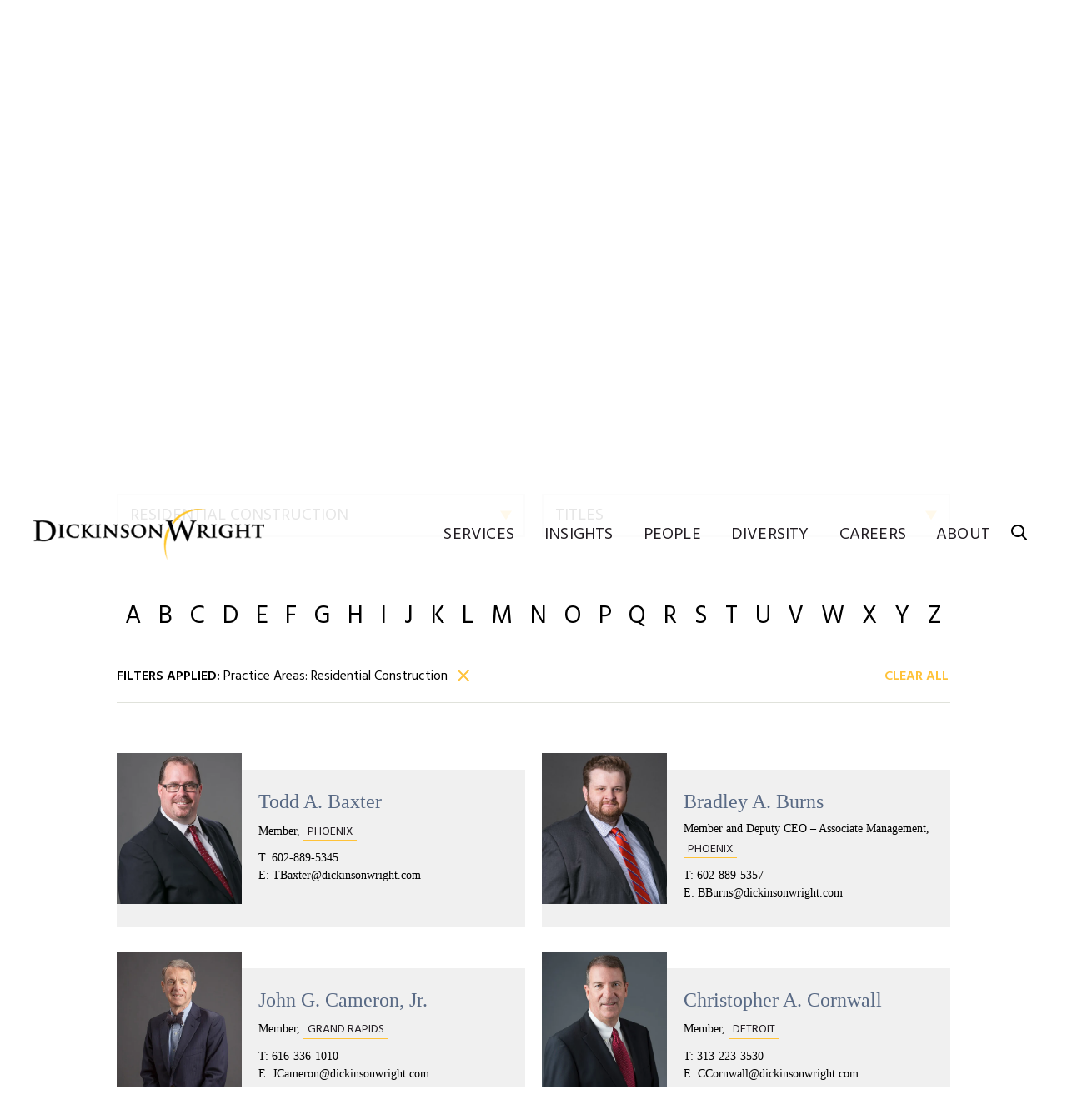

--- FILE ---
content_type: text/html; charset=utf-8
request_url: https://www.dickinson-wright.com/our-people?services=0c5a1dba-1646-4c98-b3d9-94832eed114c&page=1
body_size: 20494
content:


<!DOCTYPE html>
<html lang="en">



<head>
    <meta name="viewport" content="width=device-width, initial-scale=1">
    <title>Our People  | Dickinson Wright Attorneys</title>
                <meta name="title" content="Our People  | Dickinson Wright Attorneys" />
        <meta name="description" content="With over 450 attorneys covering more than 40 practice areas, Dickinson Wright can assist with any legal matter or dispute." />
        <meta name="keywords" content="" />
        <link rel="canonical" href="https://www.dickinson-wright.com/our-people" />
        <meta name="robots" content="NOINDEX, FOLLOW" />
        <meta property="og:url" content="https://www.dickinson-wright.com/our-people" />
        <meta property="og:type" content="website" />
        <meta property="og:title" content="Our People  | Dickinson Wright Attorneys" />
        <meta property="og:description" content="With over 450 attorneys covering more than 40 practice areas, Dickinson Wright can assist with any legal matter or dispute." />
        <meta name="twitter:card" content="summary">
        <meta name="twitter:site" content="@dickinsonwright">
        <meta name="twitter:title" content="Our People  | Dickinson Wright Attorneys">
        <meta name="twitter:description" content="With over 450 attorneys covering more than 40 practice areas, Dickinson Wright can assist with any legal matter or dispute.">

    <link href="https://fonts.googleapis.com/css?family=Hind:400,600,700" rel="stylesheet">
    <link rel="stylesheet" type="text/css" href="https://cloud.typography.com/7924396/7716992/css/fonts.css" />
    <link href="/assets/public/styles/main.v-96cqbnlcurmgmawuqtuira.css" media="screen" type="text/css" rel="stylesheet" />
    <link href="/assets/public/styles/print.v-4b2gbhqhol8ittklrvbuiw.css" media="print" type="text/css" rel="stylesheet" />
    
    <script src="https://app.clientpay.com/scripts/embed.js"></script>
    
        <!-- Google Tag Manager -->
    <script>
        (function(w,d,s,l,i){w[l]=w[l]||[];w[l].push(
            { 'gtm.start': new Date().getTime(), event: 'gtm.js' });
            var f = d.getElementsByTagName(s)[0],
                j = d.createElement(s), dl = l != 'dataLayer' ? '&l=' + l : '';
                j.async = true; j.src =
            'https://www.googletagmanager.com/gtm.js?id='+i+dl;f.parentNode.insertBefore(j,f);
            })(window, document, 'script', 'dataLayer', 'GTM-5GQGGPJ');
    </script>
    <!-- End Google Tag Manager -->

</head>

<body class="">
    <script>window.dw = {}</script>
    <!--stopindex-->
        <nav id="breadcrumbs" class="breadcrumbs ">
        <ul class="breadcrumbs__links wrapper">
                    <li class="breadcrumbs__links-item">
                            <a class="breadcrumbs__title" href="/">Home</a>
                    </li>
                    <li class="breadcrumbs__links-item">
                            <span class="breadcrumbs__title" href="/our-people">People</span>
                    </li>
        </ul>
    </nav>
    <div role="presentation" class="breadcrumbs__frame"></div>

    <header id="site-header" class="site-header " v-bind:class="{'show-menu': isMenuExpanded, 'show-search': isSearchExpanded}">
    <div class="wrapper site-header__body">

        <div class="site-header__brand">
<a href="/" title="Dickinson Wright PLLC | Attorneys &amp; Legal Expertise" >                <img class="site-header__logo" alt="Dickinson Wright" src="/assets/public/images/logo.png">
</a>        </div>

        <div class="site-header__options">
            <nav class="site-nav">
                <ul class="site-nav__list">
                        <li class="site-nav__item">
                            <a href="/services" class="site-nav__link" >Services</a>
                        </li>
                        <li class="site-nav__item">
                            <a href="/insight" class="site-nav__link" >Insights</a>
                        </li>
                        <li class="site-nav__item">
                            <a href="/our-people" class="site-nav__link" >People</a>
                        </li>
                        <li class="site-nav__item">
                            <a href="/diversity" class="site-nav__link" >Diversity</a>
                        </li>
                        <li class="site-nav__item">
                            <a href="/careers" class="site-nav__link" >Careers</a>
                        </li>
                        <li class="site-nav__item">
                            <a href="/about" class="site-nav__link" >About</a>
                        </li>
                </ul>
            </nav>

            <button class="hamburger" v-on:click="toggleMenu">
                <span class="hamburger__buns"></span>
            </button>

            <button v-on:click="toggleSearch" class="site-header__search-trigger icon-search"></button>

            <div class="site-header__search">
                <fieldset class="searchbox ">
                    <input aria-label="Search" placeholder="Search" class="searchbox__input" v-model="siteSearchKeyword" v-on:keyup.enter="performSiteSearch()" ref="siteSearchInput">
                    <button class="searchbox__button icon-search" v-on:click="performSiteSearch()"></button>
                </fieldset>
            </div>
        </div>
    </div>
</header>
<div class="site-header__frame "></div>

    <!--startindex-->

    
    <header class="page-title page-title--professional-landing">
        <div class="wrapper">
            <h1 class="page-title__label">People</h1>
        </div>

            <div class="page-title__img" role="presentation" style="background-image: url('/-/media/images/home-page/our-people-image1440x530-822.jpg?rev=1ac94872d8a444239aa4765399a7ad79')"></div>

    </header>


<div id="people-search-app" class="people-search">
    <div class="autocomplete searchbox-hero wrapper" v-bind:class="{'autocomplete-active': hasResults}">
    <div class="autocomplete-wrapper">
        <fieldset class="searchbox">
            <input type="text"
                   aria-label="Search People"
                   ref="searchinput"
                   placeholder="Search People"
                   v-on:keyup="autocompleteKeyup"
                   v-on:focusin="handleFocusIn"
                   v-on:focusout="handleFocusOut"
                   v-model="searchQuery"
                   v-on:keyup.enter="onQuerySubmit()"
                   class="autocomplete-input searchbox__input" />
            <div class="autocomplete-results" v-bind:class="">
                <div class="autocomplete-results__item" v-for="result in autocompleteResults">
                    <a v-bind:href="result.Url" v-text="result.Title"></a>
                </div>
            </div>
            <button class="searchbox__button icon-search" v-on:click="onQuerySubmit()"></button>
        </fieldset>
    </div>
</div>


    <div class="search-helpers__controls">
    <div class="advanced-search">

        <div class="wrapper wrapper--content">

            <div class="advanced-search__filters advanced-search__filters--expanded">

                <div v-for="filter in filters" class="select-dropdown">
                    <select v-model="filter.selectedOption" v-on:change="onFilterClick(filter)" v-bind:id="generateID(filter)" class="select-dropdown__select">
                        <option disabled="disabled" v-html="filter.label"></option>
                        <option v-for="option in filter.options" v-bind:value="option.value" v-html="option.dropDownLabel"></option>
                    </select>

                    <span v-bind:for="generateID(filter)" role="button" class="select-dropdown__toggle" v-html="selectedOptionLabel(filter) || filter.label"></span>
                </div>
            </div>

        </div>
    </div>

    <ol class="alpha-filters wrapper wrapper--content">
            <li class="alpha-filters__letter">
                <button class="alpha-filters__filter" v-on:click="onLetterClick('A')" v-bind:class="{'alpha-filters__filter--disabled': isDisabledLetter('A')}">A</button>
            </li>
            <li class="alpha-filters__letter">
                <button class="alpha-filters__filter" v-on:click="onLetterClick('B')" v-bind:class="{'alpha-filters__filter--disabled': isDisabledLetter('B')}">B</button>
            </li>
            <li class="alpha-filters__letter">
                <button class="alpha-filters__filter" v-on:click="onLetterClick('C')" v-bind:class="{'alpha-filters__filter--disabled': isDisabledLetter('C')}">C</button>
            </li>
            <li class="alpha-filters__letter">
                <button class="alpha-filters__filter" v-on:click="onLetterClick('D')" v-bind:class="{'alpha-filters__filter--disabled': isDisabledLetter('D')}">D</button>
            </li>
            <li class="alpha-filters__letter">
                <button class="alpha-filters__filter" v-on:click="onLetterClick('E')" v-bind:class="{'alpha-filters__filter--disabled': isDisabledLetter('E')}">E</button>
            </li>
            <li class="alpha-filters__letter">
                <button class="alpha-filters__filter" v-on:click="onLetterClick('F')" v-bind:class="{'alpha-filters__filter--disabled': isDisabledLetter('F')}">F</button>
            </li>
            <li class="alpha-filters__letter">
                <button class="alpha-filters__filter" v-on:click="onLetterClick('G')" v-bind:class="{'alpha-filters__filter--disabled': isDisabledLetter('G')}">G</button>
            </li>
            <li class="alpha-filters__letter">
                <button class="alpha-filters__filter" v-on:click="onLetterClick('H')" v-bind:class="{'alpha-filters__filter--disabled': isDisabledLetter('H')}">H</button>
            </li>
            <li class="alpha-filters__letter">
                <button class="alpha-filters__filter" v-on:click="onLetterClick('I')" v-bind:class="{'alpha-filters__filter--disabled': isDisabledLetter('I')}">I</button>
            </li>
            <li class="alpha-filters__letter">
                <button class="alpha-filters__filter" v-on:click="onLetterClick('J')" v-bind:class="{'alpha-filters__filter--disabled': isDisabledLetter('J')}">J</button>
            </li>
            <li class="alpha-filters__letter">
                <button class="alpha-filters__filter" v-on:click="onLetterClick('K')" v-bind:class="{'alpha-filters__filter--disabled': isDisabledLetter('K')}">K</button>
            </li>
            <li class="alpha-filters__letter">
                <button class="alpha-filters__filter" v-on:click="onLetterClick('L')" v-bind:class="{'alpha-filters__filter--disabled': isDisabledLetter('L')}">L</button>
            </li>
            <li class="alpha-filters__letter">
                <button class="alpha-filters__filter" v-on:click="onLetterClick('M')" v-bind:class="{'alpha-filters__filter--disabled': isDisabledLetter('M')}">M</button>
            </li>
            <li class="alpha-filters__letter">
                <button class="alpha-filters__filter" v-on:click="onLetterClick('N')" v-bind:class="{'alpha-filters__filter--disabled': isDisabledLetter('N')}">N</button>
            </li>
            <li class="alpha-filters__letter">
                <button class="alpha-filters__filter" v-on:click="onLetterClick('O')" v-bind:class="{'alpha-filters__filter--disabled': isDisabledLetter('O')}">O</button>
            </li>
            <li class="alpha-filters__letter">
                <button class="alpha-filters__filter" v-on:click="onLetterClick('P')" v-bind:class="{'alpha-filters__filter--disabled': isDisabledLetter('P')}">P</button>
            </li>
            <li class="alpha-filters__letter">
                <button class="alpha-filters__filter" v-on:click="onLetterClick('Q')" v-bind:class="{'alpha-filters__filter--disabled': isDisabledLetter('Q')}">Q</button>
            </li>
            <li class="alpha-filters__letter">
                <button class="alpha-filters__filter" v-on:click="onLetterClick('R')" v-bind:class="{'alpha-filters__filter--disabled': isDisabledLetter('R')}">R</button>
            </li>
            <li class="alpha-filters__letter">
                <button class="alpha-filters__filter" v-on:click="onLetterClick('S')" v-bind:class="{'alpha-filters__filter--disabled': isDisabledLetter('S')}">S</button>
            </li>
            <li class="alpha-filters__letter">
                <button class="alpha-filters__filter" v-on:click="onLetterClick('T')" v-bind:class="{'alpha-filters__filter--disabled': isDisabledLetter('T')}">T</button>
            </li>
            <li class="alpha-filters__letter">
                <button class="alpha-filters__filter" v-on:click="onLetterClick('U')" v-bind:class="{'alpha-filters__filter--disabled': isDisabledLetter('U')}">U</button>
            </li>
            <li class="alpha-filters__letter">
                <button class="alpha-filters__filter" v-on:click="onLetterClick('V')" v-bind:class="{'alpha-filters__filter--disabled': isDisabledLetter('V')}">V</button>
            </li>
            <li class="alpha-filters__letter">
                <button class="alpha-filters__filter" v-on:click="onLetterClick('W')" v-bind:class="{'alpha-filters__filter--disabled': isDisabledLetter('W')}">W</button>
            </li>
            <li class="alpha-filters__letter">
                <button class="alpha-filters__filter" v-on:click="onLetterClick('X')" v-bind:class="{'alpha-filters__filter--disabled': isDisabledLetter('X')}">X</button>
            </li>
            <li class="alpha-filters__letter">
                <button class="alpha-filters__filter" v-on:click="onLetterClick('Y')" v-bind:class="{'alpha-filters__filter--disabled': isDisabledLetter('Y')}">Y</button>
            </li>
            <li class="alpha-filters__letter">
                <button class="alpha-filters__filter" v-on:click="onLetterClick('Z')" v-bind:class="{'alpha-filters__filter--disabled': isDisabledLetter('Z')}">Z</button>
            </li>
    </ol>

    <div class="search-criteria" v-bind:class="{'search-criteria--expanded': hasAnyFilters}">

        <div class="wrapper wrapper--content">

            <div v-if="activeSearchQuery" class="search-criteria__term">
                <span class="search-criteria__term-label">Search Term Entered</span>
                <span class="search-criteria__term-applied"><span v-html="activeSearchQuery"></span><button v-on:click="onQueryClear()" class="search-criteria__remove-filter"></button></span>
            </div>
            <div v-if="activeNameQuery" class="search-criteria__term">
                <span class="search-criteria__term-label">Search Term Entered</span>
                <span class="search-criteria__term-applied"><span v-html="activeNameQuery"></span><button v-on:click="onQueryClear()" class="search-criteria__remove-filter"></button></span>
            </div>

            <div v-if="hasActiveFilters || hasSelectedLetter" class="search-criteria__filters">
                <span class="search-criteria__filters-label">Filters Applied</span>

                <span v-if="hasSelectedLetter" class="search-criteria__filters-applied">
                    Last Name:
                    <span v-html="selectedLetter"></span>
                    <button v-on:click="onLetterClear()" class="search-criteria__remove-filter"></button>
                </span>

                <span v-for="filter in activeFilters" class="search-criteria__filters-applied">
                    <span v-html="filter.label"></span>:
                    <span v-html="selectedOptionLabel(filter)"></span>
                    <button v-on:click="onClearFilterClick(filter)" class="search-criteria__remove-filter"></button>
                </span>


            </div>

            <button v-on:click="clearAllFilters" class="search-criteria__clear">Clear All</button>
        </div>

    </div>
</div>

<div class="search-results" v-bind:class="{'search-results--expanded': hasAnyFilters}" key="results">
    <div class="wrapper wrapper--content">
        <div class="search-results__people-grid" v-if="hasResultsItems">
            <person-card emailclicked="person.email" v-for="person in resultsItems" :person="person"></person-card>
        </div>

        <button v-if="hasResultsItems && hasMorePages" v-on:click="onLoadMore()" class="search-results__load-more button button__primary">
            <span class="button__label">Load More</span>
        </button>

        <div class="copy-block__content rte" v-if="!hasResultsItems && hasSearched">
            No Results Found
        </div>

    </div>

</div>

<script type="text/template" id="person-card-template">
    <div class="person-card">
        <figure v-if="person.imgUrl" class="person-card__figure ">
            <a v-bind:href="person.url">
                <img v-bind:alt="person.name" v-bind:src="person.imgUrl" class="person-card__img " v-on:click="this.$parent.updateScrollUrl">
            </a>
        </figure>

        <div class="person-card__body">

            <a v-bind:href="person.url" class="person-card__name" v-html="person.name" v-on:click="this.$parent.updateScrollUrl"></a>

            <div class="person-card__details">
                <span class="person-card__level" v-html="person.position" v-bind:class="{'person-card__level--hasoffice': person.office.length}"></span>

                <a v-for="office in person.office" v-bind:href="office.officeUrl" class="person-card__office button button__primary button__primary--thin">
                    <span class="button__label" v-html="office.officeName"></span>
                </a>

            </div>

            <div class="person-card__contact">

                <div class="person-card__contact-item" v-if="person.phone">
                    T:<a class="person-card__phone" v-bind:href="'tel:'+person.phone" v-html="person.phone" v-if="person.phone"></a>
                </div>

                <div class="person-card__contact-item" v-if="person.email">
                    E:<a class="person-card__email" v-bind:href="'mailto:'+person.email" v-html="person.email" v-if="person.email"></a>
                </div>

            </div>
        </div>
    </div>

</script>


</div>

<script>
    dw.pageData = {"activeNameQuery":null,"activeSearchQuery":null,"filters":[{"label":"Bar Admissions","mappingname":"bar-admissions","options":[{"dropDownLabel":"Alberta","label":"Alberta","value":"8f942181-52bd-44db-b2b3-97314107a525"},{"dropDownLabel":"Arizona","label":"Arizona","value":"c817ec20-ab63-4176-b597-34950cf95cbf"},{"dropDownLabel":"Arkansas","label":"Arkansas","value":"7a1f7299-63f2-4477-adbd-f8fb4508c356"},{"dropDownLabel":"Brazil","label":"Brazil","value":"88198893-1c20-4193-a2c8-c1aa51b55967"},{"dropDownLabel":"British Columbia","label":"British Columbia","value":"66fa7271-d333-4473-b9af-708b681acc2f"},{"dropDownLabel":"California","label":"California","value":"a3b71895-0922-4032-b4c7-af4f315a3251"},{"dropDownLabel":"CIPO","label":"CIPO","value":"a3ad148a-3d3e-46dc-b9af-2f204d79a628"},{"dropDownLabel":"Colorado","label":"Colorado","value":"cd9acfa3-95ce-45f4-ba59-442a60d20b6b"},{"dropDownLabel":"Connecticut","label":"Connecticut","value":"1041fc6d-0f46-4dc5-9cde-8cc418a8cb21"},{"dropDownLabel":"Delaware","label":"Delaware","value":"1df053e3-f49e-4207-b059-3cc76750d465"},{"dropDownLabel":"District of Columbia","label":"District of Columbia","value":"666e67f7-a787-4e19-8fb9-8e33f0cbee56"},{"dropDownLabel":"Dubai","label":"Dubai","value":"a916919d-20b8-411d-b0b8-c5ff08ffbb3c"},{"dropDownLabel":"Federal Trial Bar","label":"Federal Trial Bar","value":"a08ea88b-7437-4b28-a086-191ebaff066a"},{"dropDownLabel":"Florida","label":"Florida","value":"04acedfd-ac41-4c22-b372-61f6eec45133"},{"dropDownLabel":"Georgia","label":"Georgia","value":"84b4fb22-586d-4b8d-b913-b12a6c0e21d3"},{"dropDownLabel":"Hualapai Tribal Court","label":"Hualapai Tribal Court","value":"f08c089f-a747-4678-80c7-9d3f78d0a0b6"},{"dropDownLabel":"Illinois","label":"Illinois","value":"fbde362f-79b4-42cc-8780-17a35dcdb9f8"},{"dropDownLabel":"India","label":"India","value":"beb8329a-45cd-4863-b813-f0473ed67926"},{"dropDownLabel":"Indiana","label":"Indiana","value":"b2c379e6-e60e-4171-ae90-7ab25db42ecb"},{"dropDownLabel":"Iowa","label":"Iowa","value":"2aca4ac2-dee5-47f0-be23-18c385052311"},{"dropDownLabel":"Japan","label":"Japan","value":"1e152654-0cdc-4659-a795-235ba81d7554"},{"dropDownLabel":"Kentucky","label":"Kentucky","value":"1de050d5-5b90-4d1c-a1df-b16b2f8e807a"},{"dropDownLabel":"Louisiana","label":"Louisiana","value":"17030088-fd52-4d7c-9b36-5402c229a45b"},{"dropDownLabel":"Maine","label":"Maine","value":"f7480107-8e6c-4dea-b934-fe2c2481324a"},{"dropDownLabel":"Manitoba","label":"Manitoba","value":"b189c917-9e0b-41ae-b653-7bf2dab12188"},{"dropDownLabel":"Maryland","label":"Maryland","value":"7f36a597-2c51-43c6-bfb4-769dc3049996"},{"dropDownLabel":"Massachusetts","label":"Massachusetts","value":"ccc1118b-fb53-4397-8ddb-dc550ccce288"},{"dropDownLabel":"Michigan","label":"Michigan","value":"f7c46208-fd88-4419-96e8-3170b3bf4499"},{"dropDownLabel":"Minnesota","label":"Minnesota","value":"ad068062-0f9e-4439-9ed6-7275a468c605"},{"dropDownLabel":"Mississippi","label":"Mississippi","value":"32310d37-b1bc-490d-a124-5eafdcb1c17a"},{"dropDownLabel":"Missouri","label":"Missouri","value":"01fbef88-c1db-4a7a-89e0-760c962822d4"},{"dropDownLabel":"Montana","label":"Montana","value":"987827d8-9e07-4459-b994-058dde10ebab"},{"dropDownLabel":"Navajo Nation","label":"Navajo Nation","value":"cfc98498-96f9-4b18-ad43-b73cae7f8f7b"},{"dropDownLabel":"Nebraska","label":"Nebraska","value":"533ce1fe-ca09-4dd0-8210-6af0f93f9599"},{"dropDownLabel":"Nevada","label":"Nevada","value":"895bba1c-4d37-430d-8867-a3667421f66a"},{"dropDownLabel":"New Jersey","label":"New Jersey","value":"a992e863-1e40-45cb-b286-977662bf4eb9"},{"dropDownLabel":"New Mexico","label":"New Mexico","value":"7182b8b8-13f1-4ba6-a235-7a5f8c7a0e24"},{"dropDownLabel":"New York","label":"New York","value":"3c303ce3-3711-4145-a413-e47e47bf0513"},{"dropDownLabel":"North Carolina","label":"North Carolina","value":"91569498-c112-407a-8ad9-1306e4c4a7de"},{"dropDownLabel":"North Dakota","label":"North Dakota","value":"993357ea-d76b-4940-8c7d-eb3266c4ee88"},{"dropDownLabel":"Northern District of Georgia","label":"Northern District of Georgia","value":"5bc37f3a-215c-4aef-958b-8713f6c4ba88"},{"dropDownLabel":"Ohio","label":"Ohio","value":"3545525e-6e88-49de-a426-2d429d48e12c"},{"dropDownLabel":"Oklahoma","label":"Oklahoma","value":"ba13afb1-d1ec-49ef-bfa9-0ad32064a306"},{"dropDownLabel":"Ontario","label":"Ontario","value":"af061d7a-71c1-4622-a914-7f205c36a1a5"},{"dropDownLabel":"Oregon","label":"Oregon","value":"3f05beb6-e38b-4f24-935a-87978d6f2a92"},{"dropDownLabel":"Pakistan","label":"Pakistan","value":"a841b8ef-d8f7-422a-ac24-2b141ce3e651"},{"dropDownLabel":"Pennsylvania","label":"Pennsylvania","value":"3ac136ee-491e-4804-90dc-bf33d23e725c"},{"dropDownLabel":"Puerto Rico","label":"Puerto Rico","value":"78841e42-d515-4a9f-a260-1a0d0762c651"},{"dropDownLabel":"Quebec","label":"Quebec","value":"80668726-0ead-43cf-b746-a7c45ac4428a"},{"dropDownLabel":"South Carolina","label":"South Carolina","value":"5ebeb7f5-ac98-43f7-8614-93be2ba95a32"},{"dropDownLabel":"Tennessee","label":"Tennessee","value":"d1912c6e-ba39-4cb7-8df4-0f1ad037881e"},{"dropDownLabel":"Texas","label":"Texas","value":"3f71dbbb-e5bd-47d4-92fc-fa6175bfd449"},{"dropDownLabel":"USPTO","label":"USPTO","value":"9f835fc6-12cf-4db5-9199-87582614d38f"},{"dropDownLabel":"United States Court of International Trade","label":"United States Court of International Trade","value":"899ff3da-dee6-4e28-a7e6-9a163fee3636"},{"dropDownLabel":"Utah","label":"Utah","value":"9a8bd0c4-e933-4991-accd-246c8bc049ff"},{"dropDownLabel":"Victoria, Australia","label":"Victoria, Australia","value":"3ad09f19-699e-4427-8119-7f1bff6e015f"},{"dropDownLabel":"Virginia","label":"Virginia","value":"0b1846bb-7c14-43cf-bf35-0e919c0d43ac"},{"dropDownLabel":"Washington","label":"Washington","value":"b51758c6-a623-4ef1-a96d-df831305de8f"},{"dropDownLabel":"West Virginia","label":"West Virginia","value":"45f01ee3-3961-4539-a8e4-dee96da0effc"},{"dropDownLabel":"Wisconsin","label":"Wisconsin","value":"3c4f1c96-4f25-4fa3-9e2b-eecd168bb874"}],"selectedOption":null},{"label":"Offices","mappingname":"locations","options":[{"dropDownLabel":"Ann Arbor","label":"Ann Arbor","value":"ced6e535-9ae1-44a2-a548-880af394312b"},{"dropDownLabel":"Austin","label":"Austin","value":"1914248e-6728-4c3f-9e9c-ba5ae5525bec"},{"dropDownLabel":"Chicago","label":"Chicago","value":"536bf24b-9eca-4779-bff7-52870f231a6e"},{"dropDownLabel":"Columbus","label":"Columbus","value":"b8a0e697-1750-4cc5-8590-fa1284d2e463"},{"dropDownLabel":"Denver","label":"Denver","value":"24cda62f-583a-4657-a8e5-1e87dc17a7f5"},{"dropDownLabel":"Detroit","label":"Detroit","value":"24b7da2f-5ff6-4d25-b298-8b270738b944"},{"dropDownLabel":"El Paso","label":"El Paso","value":"8af9e7b0-dd55-43ff-9074-dcca6336aad0"},{"dropDownLabel":"Ft. Lauderdale","label":"Ft. Lauderdale","value":"3f2f5b4f-7a3c-4173-a5aa-1f47e7e103ce"},{"dropDownLabel":"Grand Rapids","label":"Grand Rapids","value":"95ee94bf-e366-479c-ab65-8bb13b129328"},{"dropDownLabel":"Lansing","label":"Lansing","value":"5c87bcea-5dab-42ae-adf1-940c12db896f"},{"dropDownLabel":"Las Vegas","label":"Las Vegas","value":"bf35de83-a96e-4560-a800-1a58034dda3a"},{"dropDownLabel":"Lexington","label":"Lexington","value":"66010e05-e08e-4dfd-aa73-cbb4c95fe1d2"},{"dropDownLabel":"Nashville","label":"Nashville","value":"c329041b-55b7-4a1a-ab7a-967c497eb91a"},{"dropDownLabel":"Phoenix","label":"Phoenix","value":"d7b42f19-287a-4ea9-8744-b9bbac32c27c"},{"dropDownLabel":"Reno","label":"Reno","value":"75be1e34-27a3-4bb4-bc4c-b557d98db2a1"},{"dropDownLabel":"Saginaw","label":"Saginaw","value":"14d9668e-718a-4733-8bb2-0120482f753c"},{"dropDownLabel":"San Diego","label":"San Diego","value":"6a594263-8345-4981-808a-484849346263"},{"dropDownLabel":"Seattle","label":"Seattle","value":"e1178bfa-85a9-416a-b971-884d79cbe9ca"},{"dropDownLabel":"Silicon Valley","label":"Silicon Valley","value":"de796882-9992-47f1-8dc7-97587519184e"},{"dropDownLabel":"Toronto","label":"Toronto","value":"e42b2827-a1e6-45d0-9e24-982702c4e233"},{"dropDownLabel":"Troy","label":"Troy","value":"d880dfbb-da40-4ce4-87cb-8921cd4f3d5d"},{"dropDownLabel":"Washington, D.C.","label":"Washington, D.C.","value":"21fef755-d001-480d-995b-995a54d9894e"},{"dropDownLabel":"Windsor","label":"Windsor","value":"e39615ca-9913-490d-9bfa-3d67c021a104"}],"selectedOption":null},{"label":"Practice Areas","mappingname":"services","options":[{"dropDownLabel":"Administrative & Regulatory","label":"Administrative & Regulatory","value":"e42ba385-23a2-44d4-a515-7c2d22213705"},{"dropDownLabel":"Antitrust & Trade Regulation","label":"Antitrust & Trade Regulation","value":"8bffd23e-97b1-4a92-b7e6-2a1ae46d1867"},{"dropDownLabel":"Appeals & Advocacy","label":"Appeals & Advocacy","value":"d5a568d8-1f0f-4cc7-94ed-2cb5e73551c2"},{"dropDownLabel":"Arbitrators, Mediators & Facilitators","label":"Arbitrators, Mediators & Facilitators","value":"1783f00f-a34b-49b2-8646-63b8f38d1681"},{"dropDownLabel":"Artificial Intelligence","label":"Artificial Intelligence","value":"b73a4889-90b0-4fb2-97b4-f6906544fd28"},{"dropDownLabel":"Automotive and Mobility","label":"Automotive and Mobility","value":"abc45e8a-74e1-459f-8ba8-029355bc93ad"},{"dropDownLabel":"&nbsp;&nbsp;&nbsp;&nbsp;-&nbsp;Automotive Corporate Transactions","label":"Automotive Corporate Transactions","value":"27d245cc-3afe-411d-86be-e51189bedfcb"},{"dropDownLabel":"&nbsp;&nbsp;&nbsp;&nbsp;-&nbsp;Automotive Litigation","label":"Automotive Litigation","value":"6fe39d5e-b550-4ccf-b11f-099c00d10540"},{"dropDownLabel":"&nbsp;&nbsp;&nbsp;&nbsp;-&nbsp;Automotive Workouts","label":"Automotive Workouts","value":"edfa9c42-96e6-4d24-9fc2-8f915ee49124"},{"dropDownLabel":"&nbsp;&nbsp;&nbsp;&nbsp;-&nbsp;Autonomous and Connected Vehicles","label":"Autonomous and Connected Vehicles","value":"6080b141-cab2-49fb-a9ca-2db6eb186751"},{"dropDownLabel":"&nbsp;&nbsp;&nbsp;&nbsp;-&nbsp;Electric Vehicles ","label":"Electric Vehicles ","value":"a5469b16-730b-4e51-9c59-4ca756b5217e"},{"dropDownLabel":"&nbsp;&nbsp;&nbsp;&nbsp;-&nbsp;Troubled Suppliers","label":"Troubled Suppliers","value":"e49564cd-830c-487c-beab-8f9cb9d525c2"},{"dropDownLabel":"&nbsp;&nbsp;&nbsp;&nbsp;-&nbsp;USMCA","label":"USMCA","value":"fbbfc090-2354-4b5a-94de-a8144e473b40"},{"dropDownLabel":"Automotive Litigation","label":"Automotive Litigation","value":"6fe39d5e-b550-4ccf-b11f-099c00d10540"},{"dropDownLabel":"Aviation Law","label":"Aviation Law","value":"c8045f6d-b5ed-4332-aea2-2a2f73c5c18c"},{"dropDownLabel":"Banking & Finance","label":"Banking & Finance","value":"7f18477d-a5af-4262-b122-2cd2a29ea22b"},{"dropDownLabel":"&nbsp;&nbsp;&nbsp;&nbsp;-&nbsp;Asset-Based Lending","label":"Asset-Based Lending","value":"4b3c36e7-577b-469c-b9ae-88e64213f089"},{"dropDownLabel":"&nbsp;&nbsp;&nbsp;&nbsp;-&nbsp;Community Development & Tax Credit Finance","label":"Community Development & Tax Credit Finance","value":"06ce400f-ec47-4edc-b9a6-cc5a92befd2a"},{"dropDownLabel":"&nbsp;&nbsp;&nbsp;&nbsp;-&nbsp;Real Estate Finance","label":"Real Estate Finance","value":"4aad8213-a0c1-4cdd-932f-2815374bf5d2"},{"dropDownLabel":"&nbsp;&nbsp;&nbsp;&nbsp;-&nbsp;Regulation of Financial Institutions","label":"Regulation of Financial Institutions","value":"1427125d-593f-427f-b3dc-8cf1e91a799e"},{"dropDownLabel":"&nbsp;&nbsp;&nbsp;&nbsp;-&nbsp;Syndicated Lending","label":"Syndicated Lending","value":"89e85f23-99ff-4a33-ac28-a5679523b1e3"},{"dropDownLabel":"Bankruptcy, Restructuring & Insolvency","label":"Bankruptcy, Restructuring & Insolvency","value":"c6aab16e-0073-498f-b2a9-2fb2aae6d828"},{"dropDownLabel":"&nbsp;&nbsp;&nbsp;&nbsp;-&nbsp;Automotive Workouts","label":"Automotive Workouts","value":"edfa9c42-96e6-4d24-9fc2-8f915ee49124"},{"dropDownLabel":"&nbsp;&nbsp;&nbsp;&nbsp;-&nbsp;Bankruptcy Court Approved Sales","label":"Bankruptcy Court Approved Sales","value":"13286368-1caa-41db-83c0-7a6727f74800"},{"dropDownLabel":"&nbsp;&nbsp;&nbsp;&nbsp;-&nbsp;Creditor Rights & Bankruptcy Litigation","label":"Creditor Rights & Bankruptcy Litigation","value":"c01fd164-f038-450b-a5a6-a992f20e9833"},{"dropDownLabel":"&nbsp;&nbsp;&nbsp;&nbsp;-&nbsp;Distressed Assets & Business Disposition","label":"Distressed Assets & Business Disposition","value":"0800749d-b45b-4c2e-b122-8fad5275cd42"},{"dropDownLabel":"&nbsp;&nbsp;&nbsp;&nbsp;-&nbsp;Loan Sales","label":"Loan Sales","value":"351dcc18-851f-4a59-8917-897bed4ef905"},{"dropDownLabel":"&nbsp;&nbsp;&nbsp;&nbsp;-&nbsp;Loan Workouts & Restructuring","label":"Loan Workouts & Restructuring","value":"87ab4607-25c7-4b8b-9040-89efa761fa29"},{"dropDownLabel":"&nbsp;&nbsp;&nbsp;&nbsp;-&nbsp;Personal Property Foreclosure","label":"Personal Property Foreclosure","value":"9713440e-a6b0-4298-82c0-915833083591"},{"dropDownLabel":"&nbsp;&nbsp;&nbsp;&nbsp;-&nbsp;Restructuring, Workouts & Foreclosures","label":"Restructuring, Workouts & Foreclosures","value":"4cd5cb6f-eb6a-4922-a83a-0943dcf5cd1f"},{"dropDownLabel":"Business Breakups & Owner Disputes","label":"Business Breakups & Owner Disputes","value":"4eb96b89-2d27-4a67-a2d4-a275af6b477d"},{"dropDownLabel":"Business Succession","label":"Business Succession","value":"a87b2530-d0cc-420e-b5b8-d3f14d25da0b"},{"dropDownLabel":"Litigation in Canada","label":"Litigation in Canada","value":"6468395d-170d-4644-b90d-20cec40d6973"},{"dropDownLabel":"Cannabis","label":"Cannabis","value":"53c9e1fb-aec1-47dc-8cd0-d56b3cf0b379"},{"dropDownLabel":"Class Action","label":"Class Action","value":"f5d3ba03-9a7c-43c2-921d-a4017eeb68e9"},{"dropDownLabel":"Commercial & Business Litigation","label":"Commercial & Business Litigation","value":"abd8dcc9-1833-4a45-bf79-a1d548443d44"},{"dropDownLabel":"Constitutional Law","label":"Constitutional Law","value":"38c303e5-2c10-4881-ae73-e94fc955fc79"},{"dropDownLabel":"Construction Law","label":"Construction Law","value":"9c7531e1-73ba-4cdc-bc9a-5b6a4fd7f1fe"},{"dropDownLabel":"&nbsp;&nbsp;&nbsp;&nbsp;-&nbsp;Commercial Construction","label":"Commercial Construction","value":"8fd866bc-eedd-4d96-b87d-6c7165e61f98"},{"dropDownLabel":"&nbsp;&nbsp;&nbsp;&nbsp;-&nbsp;Construction Alternative Dispute Resolution","label":"Construction Alternative Dispute Resolution","value":"33e08a89-de74-4047-80fc-171cb8f90486"},{"dropDownLabel":"&nbsp;&nbsp;&nbsp;&nbsp;-&nbsp;Construction Contract Drafting and Negotiation","label":"Construction Contract Drafting and Negotiation","value":"5dc01a83-7589-4e7b-a878-db2dfc028f43"},{"dropDownLabel":"&nbsp;&nbsp;&nbsp;&nbsp;-&nbsp;Construction Insurance & Bonding","label":"Construction Insurance & Bonding","value":"3c7c3a74-7255-4c1c-bcd7-1316a83170ef"},{"dropDownLabel":"&nbsp;&nbsp;&nbsp;&nbsp;-&nbsp;Construction Lending","label":"Construction Lending","value":"f641b099-5db6-42b1-8336-148b8e520a09"},{"dropDownLabel":"&nbsp;&nbsp;&nbsp;&nbsp;-&nbsp;Construction Litigation","label":"Construction Litigation","value":"91eb6237-b2f6-490b-9196-9b6f5a7229ad"},{"dropDownLabel":"&nbsp;&nbsp;&nbsp;&nbsp;-&nbsp;Disadvantaged Business Enterprises","label":"Disadvantaged Business Enterprises","value":"05dd0b5a-3afb-4398-b25e-3a869f72410f"},{"dropDownLabel":"&nbsp;&nbsp;&nbsp;&nbsp;-&nbsp;Mechanic's Liens","label":"Mechanic's Liens","value":"668c9e7b-0af4-4676-af4b-d5fdc1fb73eb"},{"dropDownLabel":"&nbsp;&nbsp;&nbsp;&nbsp;-&nbsp;Public Construction and Procurement","label":"Public Construction and Procurement","value":"d6ebf260-7e13-4130-8729-3adb7644c013"},{"dropDownLabel":"&nbsp;&nbsp;&nbsp;&nbsp;-&nbsp;Residential Construction","label":"Residential Construction","value":"0c5a1dba-1646-4c98-b3d9-94832eed114c"},{"dropDownLabel":"Corporate","label":"Corporate","value":"7df28762-01db-463b-80ab-440bb5ba2ef9"},{"dropDownLabel":"&nbsp;&nbsp;&nbsp;&nbsp;-&nbsp;Corporate Governance","label":"Corporate Governance","value":"c4f56d44-253b-45fb-bdfb-47f8e275ace1"},{"dropDownLabel":"&nbsp;&nbsp;&nbsp;&nbsp;-&nbsp;Emerging Businesses","label":"Emerging Businesses","value":"8c431619-05e3-414f-ad00-4d8208874218"},{"dropDownLabel":"&nbsp;&nbsp;&nbsp;&nbsp;-&nbsp;Minority & Women's Business Enterprises","label":"Minority & Women's Business Enterprises","value":"c8e4cab0-b574-4baa-a51b-72152ac3c54f"},{"dropDownLabel":"Corporate Finance","label":"Corporate Finance","value":"697703a7-7768-47ac-a60e-46034ddc7916"},{"dropDownLabel":"COVID-19 Developments","label":"COVID-19 Developments","value":"38ec5322-f7eb-469f-8c32-aa9b4a517f8b"},{"dropDownLabel":"Data Privacy & Cybersecurity","label":"Data Privacy & Cybersecurity","value":"0774af8e-3cc1-4cc4-a913-1e4f88af053c"},{"dropDownLabel":"Education Law","label":"Education Law","value":"3604c7a6-8024-4b65-b08d-7ce5fc89da3d"},{"dropDownLabel":"&nbsp;&nbsp;&nbsp;&nbsp;-&nbsp;Higher Education","label":"Higher Education","value":"f02f64ae-228b-4b4a-8ec7-26ca0f6c3734"},{"dropDownLabel":"Emerging Businesses","label":"Emerging Businesses","value":"8c431619-05e3-414f-ad00-4d8208874218"},{"dropDownLabel":"Employee Benefits & Executive Compensation","label":"Employee Benefits & Executive Compensation","value":"2b31b57c-bbed-42b9-be9a-5112d297bf10"},{"dropDownLabel":"&nbsp;&nbsp;&nbsp;&nbsp;-&nbsp;Employee Stock Ownership Plans","label":"Employee Stock Ownership Plans","value":"91a31497-94a3-40b3-8b7d-1f9986651aa6"},{"dropDownLabel":"Energy & Sustainability","label":"Energy & Sustainability","value":"4a49406f-a34d-4ee1-86ae-5464268f4155"},{"dropDownLabel":"&nbsp;&nbsp;&nbsp;&nbsp;-&nbsp;Mining, Oil, and Gas","label":"Mining, Oil, and Gas","value":"c240c1ec-86e0-4f12-a776-bbbe60c2962f"},{"dropDownLabel":"&nbsp;&nbsp;&nbsp;&nbsp;-&nbsp;Wetlands and Water Law","label":"Wetlands and Water Law","value":"3f1aac34-23fa-4335-a069-85826a23ac3a"},{"dropDownLabel":"Entertainment, Sports and Media Litigation","label":"Entertainment, Sports and Media Litigation","value":"611594c4-8a2a-44cb-9287-a7b4281061ca"},{"dropDownLabel":"&nbsp;&nbsp;&nbsp;&nbsp;-&nbsp;Anti-Counterfeiting","label":"Anti-Counterfeiting","value":"698b113a-2d83-4c22-ac89-5761702ecb6b"},{"dropDownLabel":"Environmental","label":"Environmental","value":"c8d5afe6-388a-41d8-aef1-58947767cb27"},{"dropDownLabel":"&nbsp;&nbsp;&nbsp;&nbsp;-&nbsp;Environmental Litigation","label":"Environmental Litigation","value":"73e82a7a-7b05-4c99-9400-383ec00895e4"},{"dropDownLabel":"&nbsp;&nbsp;&nbsp;&nbsp;-&nbsp;Environmental Transactions","label":"Environmental Transactions","value":"5a28355f-9414-4943-9422-08d20cc29582"},{"dropDownLabel":"&nbsp;&nbsp;&nbsp;&nbsp;-&nbsp;Mining, Oil, and Gas","label":"Mining, Oil, and Gas","value":"c240c1ec-86e0-4f12-a776-bbbe60c2962f"},{"dropDownLabel":"&nbsp;&nbsp;&nbsp;&nbsp;-&nbsp;Environmental Regulatory Compliance","label":"Environmental Regulatory Compliance","value":"95bf2052-2454-47c5-8585-96a4e4a605ac"},{"dropDownLabel":"&nbsp;&nbsp;&nbsp;&nbsp;-&nbsp;Site Remediation","label":"Site Remediation","value":"8e2c00b8-9c61-4251-991a-d2ae27f58433"},{"dropDownLabel":"&nbsp;&nbsp;&nbsp;&nbsp;-&nbsp;Wetlands and Water Law","label":"Wetlands and Water Law","value":"3f1aac34-23fa-4335-a069-85826a23ac3a"},{"dropDownLabel":"Environmental Litigation","label":"Environmental Litigation","value":"73e82a7a-7b05-4c99-9400-383ec00895e4"},{"dropDownLabel":"Estate Planning & Administration","label":"Estate Planning & Administration","value":"8f412bc4-e5c0-4c99-ac6b-5cb60a2cd0c1"},{"dropDownLabel":"Family Law","label":"Family Law","value":"78e58e5d-a7d5-4276-bf60-5ce807e81ea9"},{"dropDownLabel":"Food & Agribusiness","label":"Food & Agribusiness","value":"6896e968-6838-4443-be28-2dd13a4d8451"},{"dropDownLabel":"Franchise & Distribution","label":"Franchise & Distribution","value":"aff8c696-f2d3-4e96-9a35-f6cf8d83370d"},{"dropDownLabel":"&nbsp;&nbsp;&nbsp;&nbsp;-&nbsp;Cross-Border Franchising","label":"Cross-Border Franchising","value":"3ac2ddd4-813f-4ca4-abef-ae08083f68f6"},{"dropDownLabel":"&nbsp;&nbsp;&nbsp;&nbsp;-&nbsp;Franchise Dispute Resolution","label":"Franchise Dispute Resolution","value":"d47a6dfa-dde9-4f13-b8e5-a0b071ec1a94"},{"dropDownLabel":"&nbsp;&nbsp;&nbsp;&nbsp;-&nbsp;Growing a Franchise System","label":"Growing a Franchise System","value":"1e6ab93b-359e-42f5-8a4d-6fa63f4dd1b8"},{"dropDownLabel":"&nbsp;&nbsp;&nbsp;&nbsp;-&nbsp;Starting a Franchise System","label":"Starting a Franchise System","value":"14ba5b5a-8eb6-40c6-94d3-9e518061756e"},{"dropDownLabel":"Gaming","label":"Gaming","value":"dec1f724-b705-43c0-aa87-5db83481a985"},{"dropDownLabel":"&nbsp;&nbsp;&nbsp;&nbsp;-&nbsp;Esports","label":"Esports","value":"72d2f692-b098-433b-99df-d19d792b19cd"},{"dropDownLabel":"&nbsp;&nbsp;&nbsp;&nbsp;-&nbsp;Native American Gaming Law","label":"Native American Gaming Law","value":"091bfa58-439b-4772-808a-406fcaca1a33"},{"dropDownLabel":"Government Affairs","label":"Government Affairs","value":"13a037b5-7976-461c-97d7-42a602613c24"},{"dropDownLabel":"Government Contracts","label":"Government Contracts","value":"150f7b6f-2d04-408a-8493-697103711ade"},{"dropDownLabel":"Government Investigations & Securities Enforcement","label":"Government Investigations & Securities Enforcement","value":"51ebcf32-913c-4707-9019-71391de62d89"},{"dropDownLabel":"&nbsp;&nbsp;&nbsp;&nbsp;-&nbsp;Expert Witness","label":"Expert Witness","value":"6f8b4fca-0949-4d71-a3a2-55226427ec84"},{"dropDownLabel":"&nbsp;&nbsp;&nbsp;&nbsp;-&nbsp;Financial Services: Investment Advisors, Mutual Funds and Hedge Funds","label":"Financial Services: Investment Advisors, Mutual Funds and Hedge Funds","value":"f56767f8-db82-4a45-8ccf-5b86603cf071"},{"dropDownLabel":"&nbsp;&nbsp;&nbsp;&nbsp;-&nbsp;Government Contracts Litigation ","label":"Government Contracts Litigation ","value":"5823a2cd-041f-4049-beab-e3d7f09cedf9"},{"dropDownLabel":"&nbsp;&nbsp;&nbsp;&nbsp;-&nbsp;Healthcare Compliance, Investigations & Enforcement","label":"Healthcare Compliance, Investigations & Enforcement","value":"2aa3e8c8-78cc-4ac7-a8db-73473dc16a42"},{"dropDownLabel":"&nbsp;&nbsp;&nbsp;&nbsp;-&nbsp;Internal Investigations: Domestic & International","label":"Internal Investigations: Domestic & International","value":"254739c1-4c95-4d95-8816-29a336b53264"},{"dropDownLabel":"&nbsp;&nbsp;&nbsp;&nbsp;-&nbsp;International Anti-Corruption and Financial Matters","label":"International Anti-Corruption and Financial Matters","value":"ca5bb982-d84d-47d0-b074-83ffc684cd54"},{"dropDownLabel":"&nbsp;&nbsp;&nbsp;&nbsp;-&nbsp;Public Company Accounting Oversight Board","label":"Public Company Accounting Oversight Board","value":"d088cf87-10c6-492e-a254-363be3f7c71e"},{"dropDownLabel":"&nbsp;&nbsp;&nbsp;&nbsp;-&nbsp;Securities Enforcement: Companies and their Officers and Directors, and Individuals","label":"Securities Enforcement: Companies and their Officers and Directors, and Individuals","value":"9ccc7538-f2a0-40d1-9553-e66807268927"},{"dropDownLabel":"&nbsp;&nbsp;&nbsp;&nbsp;-&nbsp;White Collar Defense","label":"White Collar Defense","value":"21f000c7-0ac0-4384-a000-7801d3ed41a0"},{"dropDownLabel":"Health Law","label":"Health Law","value":"ec068cd0-ecc2-47e9-962a-6b4de2988ae2"},{"dropDownLabel":"&nbsp;&nbsp;&nbsp;&nbsp;-&nbsp;Behavioral Health","label":"Behavioral Health","value":"a8eeca8e-71aa-4c6b-b56d-1349d6f3950d"},{"dropDownLabel":"&nbsp;&nbsp;&nbsp;&nbsp;-&nbsp;Health Law Litigation","label":"Health Law Litigation","value":"aa893769-494c-4180-906c-e223029c15cb"},{"dropDownLabel":"&nbsp;&nbsp;&nbsp;&nbsp;-&nbsp;Healthcare Antitrust","label":"Healthcare Antitrust","value":"847d128a-7028-4c94-a633-225e04473954"},{"dropDownLabel":"&nbsp;&nbsp;&nbsp;&nbsp;-&nbsp;Healthcare Compliance, Investigations & Enforcement","label":"Healthcare Compliance, Investigations & Enforcement","value":"2aa3e8c8-78cc-4ac7-a8db-73473dc16a42"},{"dropDownLabel":"&nbsp;&nbsp;&nbsp;&nbsp;-&nbsp;Healthcare Organizations & Providers","label":"Healthcare Organizations & Providers","value":"18d009ac-d61d-4b90-b4a1-2f8616b301e6"},{"dropDownLabel":"&nbsp;&nbsp;&nbsp;&nbsp;-&nbsp;Healthcare Privacy & Security ","label":"Healthcare Privacy & Security ","value":"ed2557fe-b16f-4df1-8619-86f41ed837e0"},{"dropDownLabel":"&nbsp;&nbsp;&nbsp;&nbsp;-&nbsp;Healthcare Research & Academic Partners","label":"Healthcare Research & Academic Partners","value":"7a15c71b-c659-4162-997e-e032338b0e2c"},{"dropDownLabel":"&nbsp;&nbsp;&nbsp;&nbsp;-&nbsp; Healthcare Restructuring","label":" Healthcare Restructuring","value":"b85a2d13-2b98-435a-bf95-df25bcb7bb07"},{"dropDownLabel":"&nbsp;&nbsp;&nbsp;&nbsp;-&nbsp;Healthcare Technology  & Innovation","label":"Healthcare Technology  & Innovation","value":"c4d321e7-b15f-4449-acf6-aaf9ca9c985a"},{"dropDownLabel":"&nbsp;&nbsp;&nbsp;&nbsp;-&nbsp;Healthcare Transactions","label":"Healthcare Transactions","value":"58b47900-7564-4935-9544-0f134013d0ae"},{"dropDownLabel":"&nbsp;&nbsp;&nbsp;&nbsp;-&nbsp;Healthcare Licensing","label":"Healthcare Licensing","value":"197089ce-4dd8-4aa9-aebd-1390d8e7f441"},{"dropDownLabel":"&nbsp;&nbsp;&nbsp;&nbsp;-&nbsp;Medical Device & Equipment Manufacturing Law","label":"Medical Device & Equipment Manufacturing Law","value":"6b4830cc-18f9-4aa1-a658-75ea16eed4e5"},{"dropDownLabel":"&nbsp;&nbsp;&nbsp;&nbsp;-&nbsp;Telehealth","label":"Telehealth","value":"9d6afad0-d7b1-414e-b01e-2e6e4b4d3e29"},{"dropDownLabel":"Hospitality Law","label":"Hospitality Law","value":"ead92435-8645-4596-a7fc-20ad0ce556b3"},{"dropDownLabel":"&nbsp;&nbsp;&nbsp;&nbsp;-&nbsp;Alcoholic Beverage Law","label":"Alcoholic Beverage Law","value":"9cf9c93b-d9ef-4e60-b1a1-853db87e9bdc"},{"dropDownLabel":"Immigration","label":"Immigration","value":"d14b1ada-23bd-4dee-9656-5e848dd4ebb9"},{"dropDownLabel":"Insurance","label":"Insurance","value":"7da47727-e6af-450c-a4d8-8628ed0a774d"},{"dropDownLabel":"&nbsp;&nbsp;&nbsp;&nbsp;-&nbsp;Captive Insurance","label":"Captive Insurance","value":"c2793260-2aa4-4089-8edd-0e38c1df1ec0"},{"dropDownLabel":"&nbsp;&nbsp;&nbsp;&nbsp;-&nbsp;ERISA Litigation","label":"ERISA Litigation","value":"27f94589-fdd6-41d9-84fc-0b0bee08b4ac"},{"dropDownLabel":"&nbsp;&nbsp;&nbsp;&nbsp;-&nbsp;Insurance Litigation","label":"Insurance Litigation","value":"4c951c9e-ac20-4f7c-a554-5b4a7361a92a"},{"dropDownLabel":"Insurance Litigation","label":"Insurance Litigation","value":"4c951c9e-ac20-4f7c-a554-5b4a7361a92a"},{"dropDownLabel":"&nbsp;&nbsp;&nbsp;&nbsp;-&nbsp;ERISA Litigation","label":"ERISA Litigation","value":"27f94589-fdd6-41d9-84fc-0b0bee08b4ac"},{"dropDownLabel":"Intellectual Property","label":"Intellectual Property","value":"d79c9196-2ec9-4fbd-b3a8-65c62b036ef5"},{"dropDownLabel":"&nbsp;&nbsp;&nbsp;&nbsp;-&nbsp;Copyrights","label":"Copyrights","value":"b0ab9b07-2828-46ca-abc0-101c140e9516"},{"dropDownLabel":"&nbsp;&nbsp;&nbsp;&nbsp;-&nbsp;IP Licensing and Transactions","label":"IP Licensing and Transactions","value":"5d372621-a7ba-49d4-b865-94472b07ffbb"},{"dropDownLabel":"&nbsp;&nbsp;&nbsp;&nbsp;-&nbsp;Patents","label":"Patents","value":"20684e8e-cdcb-418e-89d4-8bc4169bf8d9"},{"dropDownLabel":"&nbsp;&nbsp;&nbsp;&nbsp;-&nbsp;Technology Transfer","label":"Technology Transfer","value":"d7b94d4a-8948-4d09-aab6-198093918968"},{"dropDownLabel":"&nbsp;&nbsp;&nbsp;&nbsp;-&nbsp;Trademarks","label":"Trademarks","value":"611401be-eaa9-4cf3-9f80-e517bd20f7d4"},{"dropDownLabel":"Intellectual Property Litigation","label":"Intellectual Property Litigation","value":"1e1aa1c3-69d5-4c48-b418-a5648e1ed58c"},{"dropDownLabel":"&nbsp;&nbsp;&nbsp;&nbsp;-&nbsp;Copyright Litigation","label":"Copyright Litigation","value":"256026ce-fead-499f-bacf-7fd0359e72cc"},{"dropDownLabel":"&nbsp;&nbsp;&nbsp;&nbsp;-&nbsp;ITC Section 337 Proceedings","label":"ITC Section 337 Proceedings","value":"04add02e-39bb-4819-8d70-81ed63fdbbb1"},{"dropDownLabel":"&nbsp;&nbsp;&nbsp;&nbsp;-&nbsp;Patent Litigation","label":"Patent Litigation","value":"c27bf1b4-36a5-4642-b458-e57e8ba0ac4d"},{"dropDownLabel":"&nbsp;&nbsp;&nbsp;&nbsp;-&nbsp;Post-Grant Proceedings","label":"Post-Grant Proceedings","value":"5f2dc348-db60-4fda-9b7e-ecc7c7138b56"},{"dropDownLabel":"&nbsp;&nbsp;&nbsp;&nbsp;-&nbsp;Trade Secrets Litigation","label":"Trade Secrets Litigation","value":"b91c0594-d029-4867-9a3c-d78a0000cf35"},{"dropDownLabel":"&nbsp;&nbsp;&nbsp;&nbsp;-&nbsp;Trademark Litigation","label":"Trademark Litigation","value":"c34c8d7b-82a3-4f9e-8a2c-cfc79cfd0c03"},{"dropDownLabel":"International","label":"International","value":"34bfa804-f793-43e2-bc68-67cb97dbb552"},{"dropDownLabel":"&nbsp;&nbsp;&nbsp;&nbsp;-&nbsp;Canada-U.S. Platform","label":"Canada-U.S. Platform","value":"64d4c563-d38a-4c39-93e9-459a4be049af"},{"dropDownLabel":"&nbsp;&nbsp;&nbsp;&nbsp;&nbsp;&nbsp;&nbsp;&nbsp;-&nbsp;Cross Border Business & Trade","label":"Cross Border Business & Trade","value":"5d9503ce-e021-401f-9332-d868da69884a"},{"dropDownLabel":"&nbsp;&nbsp;&nbsp;&nbsp;-&nbsp;China & ASEAN Region","label":"China & ASEAN Region","value":"208fd525-e9e3-4ccb-a685-f04e50e384b8"},{"dropDownLabel":"&nbsp;&nbsp;&nbsp;&nbsp;-&nbsp;East Asia","label":"East Asia","value":"537d0c6e-c6a7-4257-a7a8-ed93bf3d311e"},{"dropDownLabel":"&nbsp;&nbsp;&nbsp;&nbsp;-&nbsp;India","label":"India","value":"6cf9d814-e174-42c5-885b-a70e6d9e879c"},{"dropDownLabel":"&nbsp;&nbsp;&nbsp;&nbsp;-&nbsp;Japan","label":"Japan","value":"54e54d7d-5d0f-4349-a6b5-2328f5890970"},{"dropDownLabel":"&nbsp;&nbsp;&nbsp;&nbsp;-&nbsp;South Korea                                                                                                                                   ","label":"South Korea                                                                                                                                   ","value":"8f733165-f8a0-428d-96b9-d5b5076dcb4a"},{"dropDownLabel":"&nbsp;&nbsp;&nbsp;&nbsp;-&nbsp;Trade & Customs","label":"Trade & Customs","value":"135a222d-33c8-43f1-b17f-24883683f652"},{"dropDownLabel":"&nbsp;&nbsp;&nbsp;&nbsp;-&nbsp;USMCA","label":"USMCA","value":"fbbfc090-2354-4b5a-94de-a8144e473b40"},{"dropDownLabel":"&nbsp;&nbsp;&nbsp;&nbsp;&nbsp;&nbsp;&nbsp;&nbsp;-&nbsp;USMCA Resources","label":"USMCA Resources","value":"2e59ea8d-caa1-40dd-a62e-4e094208f84e"},{"dropDownLabel":"&nbsp;&nbsp;&nbsp;&nbsp;&nbsp;&nbsp;&nbsp;&nbsp;-&nbsp;USMCA Webinars","label":"USMCA Webinars","value":"57dbac47-1346-475c-985c-8aba92f8e0ac"},{"dropDownLabel":"IT & Digital Transformation ","label":"IT & Digital Transformation ","value":"ae2fd563-2737-41ba-b9c1-6051e4d1c0a7"},{"dropDownLabel":"ITC Section 337 Proceedings","label":"ITC Section 337 Proceedings","value":"04add02e-39bb-4819-8d70-81ed63fdbbb1"},{"dropDownLabel":"Labor & Employment                                                                                         ","label":"Labor & Employment                                                                                         ","value":"049694c5-2090-49e4-8872-6bebcd89b7a1"},{"dropDownLabel":"Labor & Employment Litigation","label":"Labor & Employment Litigation","value":"9fea9297-1906-4ea6-8fba-a86d5dc9b26f"},{"dropDownLabel":"Biotechnology & Life Sciences","label":"Biotechnology & Life Sciences","value":"64f74169-5d9a-4d03-9be1-bd48b4551359"},{"dropDownLabel":"Entertainment, Sports and Media ","label":"Entertainment, Sports and Media ","value":"1e129b5b-e970-438a-b5e7-3fca869036b1"},{"dropDownLabel":"&nbsp;&nbsp;&nbsp;&nbsp;-&nbsp;Entertainment","label":"Entertainment","value":"eff9238f-c068-4a97-80d0-b77999f17536"},{"dropDownLabel":"&nbsp;&nbsp;&nbsp;&nbsp;&nbsp;&nbsp;&nbsp;&nbsp;&nbsp;&nbsp;&nbsp;&nbsp;-&nbsp;Actors, Authors & Comedians","label":"Actors, Authors & Comedians","value":"dc64eaea-2f62-48e2-9d92-fe82a6eaef43"},{"dropDownLabel":"&nbsp;&nbsp;&nbsp;&nbsp;&nbsp;&nbsp;&nbsp;&nbsp;&nbsp;&nbsp;&nbsp;&nbsp;-&nbsp;Film & Television","label":"Film & Television","value":"5814b31a-061c-4653-b2db-d4331198c68f"},{"dropDownLabel":"&nbsp;&nbsp;&nbsp;&nbsp;&nbsp;&nbsp;&nbsp;&nbsp;&nbsp;&nbsp;&nbsp;&nbsp;-&nbsp;Music","label":"Music","value":"a7644ed3-3766-4c5a-981d-e3f1a965ae2d"},{"dropDownLabel":"&nbsp;&nbsp;&nbsp;&nbsp;-&nbsp;Entertainment, Sports and Media Litigation","label":"Entertainment, Sports and Media Litigation","value":"611594c4-8a2a-44cb-9287-a7b4281061ca"},{"dropDownLabel":"&nbsp;&nbsp;&nbsp;&nbsp;-&nbsp;Media","label":"Media","value":"08276546-d518-49b4-bf95-6ea67fb7875d"},{"dropDownLabel":"&nbsp;&nbsp;&nbsp;&nbsp;&nbsp;&nbsp;&nbsp;&nbsp;&nbsp;&nbsp;&nbsp;&nbsp;-&nbsp;Art Law ","label":"Art Law ","value":"39feb2d6-26db-4142-a13c-93414808f11a"},{"dropDownLabel":"&nbsp;&nbsp;&nbsp;&nbsp;&nbsp;&nbsp;&nbsp;&nbsp;&nbsp;&nbsp;&nbsp;&nbsp;-&nbsp;Book Publishing & Author Representation","label":"Book Publishing & Author Representation","value":"a93d6efb-ec8c-46a7-be42-f82cfee1c53a"},{"dropDownLabel":"&nbsp;&nbsp;&nbsp;&nbsp;&nbsp;&nbsp;&nbsp;&nbsp;&nbsp;&nbsp;&nbsp;&nbsp;-&nbsp;Litigation & Dispute Resolution for Media Clients","label":"Litigation & Dispute Resolution for Media Clients","value":"6126d91d-a6d6-4c7f-9861-bf04de672e92"},{"dropDownLabel":"&nbsp;&nbsp;&nbsp;&nbsp;&nbsp;&nbsp;&nbsp;&nbsp;&nbsp;&nbsp;&nbsp;&nbsp;-&nbsp;Media Contract Negotiation","label":"Media Contract Negotiation","value":"d2533641-0d74-4678-97a1-df161acec206"},{"dropDownLabel":"&nbsp;&nbsp;&nbsp;&nbsp;&nbsp;&nbsp;&nbsp;&nbsp;&nbsp;&nbsp;&nbsp;&nbsp;-&nbsp;Copyright Protection","label":"Copyright Protection","value":"6877ae1e-4a91-40fd-af9b-66f23f520fc5"},{"dropDownLabel":"&nbsp;&nbsp;&nbsp;&nbsp;&nbsp;&nbsp;&nbsp;&nbsp;&nbsp;&nbsp;&nbsp;&nbsp;-&nbsp;Trademark Protection","label":"Trademark Protection","value":"4b42cfeb-5f79-4a72-888d-cefcb3f9704c"},{"dropDownLabel":"&nbsp;&nbsp;&nbsp;&nbsp;&nbsp;&nbsp;&nbsp;&nbsp;&nbsp;&nbsp;&nbsp;&nbsp;-&nbsp;Social Media","label":"Social Media","value":"664430f8-072b-4de0-9e7a-b996c64ab5dd"},{"dropDownLabel":"&nbsp;&nbsp;&nbsp;&nbsp;&nbsp;&nbsp;&nbsp;&nbsp;&nbsp;&nbsp;&nbsp;&nbsp;-&nbsp;Spokesperson","label":"Spokesperson","value":"5fd24fff-29ca-4dd3-9e50-7b6e894f080a"},{"dropDownLabel":"&nbsp;&nbsp;&nbsp;&nbsp;&nbsp;&nbsp;&nbsp;&nbsp;&nbsp;&nbsp;&nbsp;&nbsp;-&nbsp;Technology","label":"Technology","value":"e138c7da-68f2-47be-b6ca-e9fed7c90e55"},{"dropDownLabel":"&nbsp;&nbsp;&nbsp;&nbsp;-&nbsp;Sports","label":"Sports","value":"ed018d66-b553-462b-bbfd-93ae67bd2d9b"},{"dropDownLabel":"&nbsp;&nbsp;&nbsp;&nbsp;&nbsp;&nbsp;&nbsp;&nbsp;&nbsp;&nbsp;&nbsp;&nbsp;-&nbsp;Athlete & Team Representation","label":"Athlete & Team Representation","value":"47843d76-ce98-485b-a149-9f18a61227ce"},{"dropDownLabel":"&nbsp;&nbsp;&nbsp;&nbsp;&nbsp;&nbsp;&nbsp;&nbsp;&nbsp;&nbsp;&nbsp;&nbsp;-&nbsp;Athlete & Team Immigration","label":"Athlete & Team Immigration","value":"0140a117-9ae2-42cd-899a-a39cf0574bf2"},{"dropDownLabel":"&nbsp;&nbsp;&nbsp;&nbsp;&nbsp;&nbsp;&nbsp;&nbsp;&nbsp;&nbsp;&nbsp;&nbsp;-&nbsp;Coach Representation","label":"Coach Representation","value":"d17eccba-a3f0-4d29-a892-82ee65f25ef0"},{"dropDownLabel":"&nbsp;&nbsp;&nbsp;&nbsp;&nbsp;&nbsp;&nbsp;&nbsp;&nbsp;&nbsp;&nbsp;&nbsp;-&nbsp;Sports Contract Negotiation","label":"Sports Contract Negotiation","value":"f58e1f69-7f47-47c5-a962-b645abe68e78"},{"dropDownLabel":"&nbsp;&nbsp;&nbsp;&nbsp;&nbsp;&nbsp;&nbsp;&nbsp;&nbsp;&nbsp;&nbsp;&nbsp;-&nbsp;Sports Litigation & Dispute Resolution","label":"Sports Litigation & Dispute Resolution","value":"f6d9c70a-e1bc-40c5-8be4-81e50153295e"},{"dropDownLabel":"&nbsp;&nbsp;&nbsp;&nbsp;-&nbsp;Sports Transactions","label":"Sports Transactions","value":"bbe9c465-cf9e-4744-a606-1fe6bab44fc6"},{"dropDownLabel":"Mergers & Acquisitions","label":"Mergers & Acquisitions","value":"a3643212-a0d0-4106-b83c-70a236993b4e"},{"dropDownLabel":"Native American Law","label":"Native American Law","value":"f0465a28-9436-44c7-bcc4-5fa944175d8b"},{"dropDownLabel":"&nbsp;&nbsp;&nbsp;&nbsp;-&nbsp;Native American Economic Development","label":"Native American Economic Development","value":"f47bbaac-bef9-4381-9d29-849e8b969e07"},{"dropDownLabel":"Nonprofit Organizations","label":"Nonprofit Organizations","value":"bbc975f0-f373-48f5-9b26-d08d55d45a5f"},{"dropDownLabel":"Political Law","label":"Political Law","value":"5d9bbe36-82cf-46dd-9d56-e811c01b30a4"},{"dropDownLabel":"Private Equity","label":"Private Equity","value":"2c08238f-dc6a-4e18-b453-7731df0c507f"},{"dropDownLabel":"Probate and Fiduciary Litigation","label":"Probate and Fiduciary Litigation","value":"44692f41-20d4-436e-b9d4-de010a3d6a47"},{"dropDownLabel":"Product Liability","label":"Product Liability","value":"454cd296-7542-4334-b35d-77d3ba6e6fac"},{"dropDownLabel":"Professional Liability","label":"Professional Liability","value":"f168eb9d-f71b-4767-89f8-724d2832bb9d"},{"dropDownLabel":"Psychedelics Law","label":"Psychedelics Law","value":"b7df7b62-5b6a-40bf-b96d-c26777746391"},{"dropDownLabel":"Public Finance","label":"Public Finance","value":"62e42f32-6a94-4372-99e8-74dcfca66ae2"},{"dropDownLabel":"&nbsp;&nbsp;&nbsp;&nbsp;-&nbsp;Public-Private Partnerships","label":"Public-Private Partnerships","value":"439958a6-e421-4356-abd2-253e1ef55d36"},{"dropDownLabel":"Public Sector Law","label":"Public Sector Law","value":"6a2f922c-a217-4c5a-8ad2-cdab8ea5f7c3"},{"dropDownLabel":"Real Estate","label":"Real Estate","value":"d46793f3-bf39-48d2-b72e-793a64fd00c4"},{"dropDownLabel":"&nbsp;&nbsp;&nbsp;&nbsp;-&nbsp;Construction Law","label":"Construction Law","value":"9c7531e1-73ba-4cdc-bc9a-5b6a4fd7f1fe"},{"dropDownLabel":"&nbsp;&nbsp;&nbsp;&nbsp;-&nbsp;Land Use & Economic Development","label":"Land Use & Economic Development","value":"063d237c-717a-476e-ae71-04d79a1a8992"},{"dropDownLabel":"&nbsp;&nbsp;&nbsp;&nbsp;-&nbsp;Energy & Sustainability","label":"Energy & Sustainability","value":"4a49406f-a34d-4ee1-86ae-5464268f4155"},{"dropDownLabel":"&nbsp;&nbsp;&nbsp;&nbsp;-&nbsp;Real Estate Leasing","label":"Real Estate Leasing","value":"77cb8ed6-f1bb-458d-956a-0b4f98e1086a"},{"dropDownLabel":"&nbsp;&nbsp;&nbsp;&nbsp;&nbsp;&nbsp;&nbsp;&nbsp;-&nbsp;Commercial Leasing","label":"Commercial Leasing","value":"f6f161b7-8250-4e5f-bf80-df74bd1ce116"},{"dropDownLabel":"&nbsp;&nbsp;&nbsp;&nbsp;&nbsp;&nbsp;&nbsp;&nbsp;-&nbsp;Corporate Real Estate","label":"Corporate Real Estate","value":"5ba57cff-b2dd-48e9-8049-d2bfd1210a1d"},{"dropDownLabel":"&nbsp;&nbsp;&nbsp;&nbsp;-&nbsp;Acquisitions & Dispositions","label":"Acquisitions & Dispositions","value":"8da45352-4d74-408f-900f-020050d94bc2"},{"dropDownLabel":"&nbsp;&nbsp;&nbsp;&nbsp;&nbsp;&nbsp;&nbsp;&nbsp;-&nbsp;Corporate Real Estate","label":"Corporate Real Estate","value":"5ba57cff-b2dd-48e9-8049-d2bfd1210a1d"},{"dropDownLabel":"&nbsp;&nbsp;&nbsp;&nbsp;-&nbsp;Real Estate Finance","label":"Real Estate Finance","value":"4aad8213-a0c1-4cdd-932f-2815374bf5d2"},{"dropDownLabel":"&nbsp;&nbsp;&nbsp;&nbsp;&nbsp;&nbsp;&nbsp;&nbsp;-&nbsp;CMBS Loans","label":"CMBS Loans","value":"8517ea3a-a0b5-4941-8d56-60a8d9a82639"},{"dropDownLabel":"&nbsp;&nbsp;&nbsp;&nbsp;&nbsp;&nbsp;&nbsp;&nbsp;-&nbsp;Fannie Mae & Freddie Mac Loans","label":"Fannie Mae & Freddie Mac Loans","value":"b0fe2c5c-69fa-465b-b4b9-18164567861a"},{"dropDownLabel":"&nbsp;&nbsp;&nbsp;&nbsp;&nbsp;&nbsp;&nbsp;&nbsp;-&nbsp;Restructuring, Workouts & Foreclosures","label":"Restructuring, Workouts & Foreclosures","value":"4cd5cb6f-eb6a-4922-a83a-0943dcf5cd1f"},{"dropDownLabel":"&nbsp;&nbsp;&nbsp;&nbsp;-&nbsp;Real Estate Litigation","label":"Real Estate Litigation","value":"c0ef6e80-9e85-4557-b9b3-da80f6086ea5"},{"dropDownLabel":"Securities","label":"Securities","value":"556c26a5-7014-463e-958b-7e4f576e339b"},{"dropDownLabel":"Taxation","label":"Taxation","value":"8449c32a-31e0-4b34-a8ff-8833c19cf5f9"},{"dropDownLabel":"&nbsp;&nbsp;&nbsp;&nbsp;-&nbsp;Community Development & Tax Credit Finance","label":"Community Development & Tax Credit Finance","value":"06ce400f-ec47-4edc-b9a6-cc5a92befd2a"},{"dropDownLabel":"&nbsp;&nbsp;&nbsp;&nbsp;-&nbsp;Opportunity Zones","label":"Opportunity Zones","value":"03a77511-9f80-422c-b715-b263e9ac9a1b"},{"dropDownLabel":"&nbsp;&nbsp;&nbsp;&nbsp;-&nbsp;State and Local Tax","label":"State and Local Tax","value":"a02c12d0-dcac-472f-a8ce-35ddb36cfffe"},{"dropDownLabel":"&nbsp;&nbsp;&nbsp;&nbsp;-&nbsp;Tax Controversy","label":"Tax Controversy","value":"88984843-1f7a-4bb6-954d-9e68425109a4"},{"dropDownLabel":"Technology Transactions","label":"Technology Transactions","value":"2c88d5de-27ec-4e1d-b7ea-f4ddcd00e30a"},{"dropDownLabel":"&nbsp;&nbsp;&nbsp;&nbsp;-&nbsp;Telecommunications","label":"Telecommunications","value":"a030b0d4-673a-4279-81b0-2eebe7cc4442"},{"dropDownLabel":"Telecommunications","label":"Telecommunications","value":"a030b0d4-673a-4279-81b0-2eebe7cc4442"},{"dropDownLabel":"Transportation","label":"Transportation","value":"b7410b49-ac0c-4eed-9945-cbf28fe68042"},{"dropDownLabel":"&nbsp;&nbsp;&nbsp;&nbsp;-&nbsp;Motor Carrier","label":"Motor Carrier","value":"07aabe1c-b7e7-47e5-b9bb-b30766a37f78"}],"selectedOption":"0c5a1dba-1646-4c98-b3d9-94832eed114c"},{"label":"Titles","mappingname":"titles","options":[{"dropDownLabel":"Articling Students","label":"Articling Students","value":"f0a678b4-e720-4bce-a156-299bea1fc298"},{"dropDownLabel":"Associates","label":"Associates","value":"3a1e870b-5c95-41e3-9994-1d296155ee85"},{"dropDownLabel":"Immigration Case Coordinator","label":"Immigration Case Coordinator","value":"a01692b7-c217-498e-8587-3a99af4185e5"},{"dropDownLabel":"Law Clerks","label":"Law Clerks","value":"35564c72-052e-4365-840d-33792760ee6b"},{"dropDownLabel":"Member\/Partner","label":"Member\/Partner","value":"d491e2c4-6be9-4386-bf4f-5482cd9f0f3d"},{"dropDownLabel":"Of Counsel","label":"Of Counsel","value":"3e255528-db3a-4ca1-8caf-5270ce094a96"},{"dropDownLabel":"Paralegals","label":"Paralegals","value":"206709bf-e2e9-473e-bea7-a6ae091ed5ce"},{"dropDownLabel":"Patent Agents","label":"Patent Agents","value":"d12be3e8-f24b-4fc5-ba78-11de3fa2741f"},{"dropDownLabel":"Technical Advisors","label":"Technical Advisors","value":"3e99bf00-1de2-4c63-bbeb-e29ac78dc14b"}],"selectedOption":null}],"letters":["A","B","C","D","E","F","G","H","I","J","K","L","M","N","O","P","Q","R","S","T","U","V","W","X","Y","Z"],"pageCount":1,"pageScroll":"0","pageSize":12,"selectedLetter":null};
    // Serialize data here.
</script>


    <!--stopindex-->
    <div class="contact-callout">
    <div class="wrapper">
        <div class="contact-callout__title">
            Have a question or want to <a href="/contact-us">connect</a>?
        </div>
    </div>
</div>
    <footer id="site-footer" class="site-footer">
    <div class="wrapper site-footer__body">
        <div class="site-footer__nav">

            <div class="site-footer__collection">
                        <h3 v-toggle-class class="site-footer__collection-title">Midwest </h3>
                        <ul class="site-footer__nav-list">
                                <li>
                                    <a href="/our-firm/locations/ann-arbor-united-states-of-america" class="site-footer__nav-link" >Ann Arbor</a>
                                </li>
                                <li>
                                    <a href="/our-firm/locations/chicago" class="site-footer__nav-link" >Chicago</a>
                                </li>
                                <li>
                                    <a href="/our-firm/locations/columbus-unitedstates" class="site-footer__nav-link" >Columbus</a>
                                </li>
                                <li>
                                    <a href="/our-firm/locations/detroit-office-united-states-of-america" class="site-footer__nav-link" >Detroit</a>
                                </li>
                                <li>
                                    <a href="/our-firm/locations/grand-rapids-office-united-states-of-america" class="site-footer__nav-link" >Grand Rapids</a>
                                </li>
                                <li>
                                    <a href="/our-firm/locations/lansing-office-united-states-of-america" class="site-footer__nav-link" >Lansing</a>
                                </li>
                                <li>
                                    <a href="/our-firm/locations/saginaw-united-states-of-america" class="site-footer__nav-link" >Saginaw</a>
                                </li>
                                <li>
                                    <a href="/our-firm/locations/troy-united-states-of-america" class="site-footer__nav-link" >Troy</a>
                                </li>
                        </ul>
            </div>
            <div class="site-footer__collection">
                        <h3 v-toggle-class class="site-footer__collection-title">South</h3>
                        <ul class="site-footer__nav-list">
                                <li>
                                    <a href="/our-firm/locations/ft-lauderdale" class="site-footer__nav-link" >Ft. Lauderdale</a>
                                </li>
                                <li>
                                    <a href="/our-firm/locations/lexington" class="site-footer__nav-link" >Lexington</a>
                                </li>
                                <li>
                                    <a href="/our-firm/locations/nashville-office-united-states-of-america" class="site-footer__nav-link" >Nashville</a>
                                </li>
                                <li>
                                    <a href="/our-firm/locations/washington-dc-office-united-states-of-america" class="site-footer__nav-link" >Washington D.C.</a>
                                </li>
                        </ul>
            </div>
            <div class="site-footer__collection">
                        <h3 v-toggle-class class="site-footer__collection-title">Southwest</h3>
                        <ul class="site-footer__nav-list">
                                <li>
                                    <a href="/our-firm/locations/austin" class="site-footer__nav-link" >Austin</a>
                                </li>
                                <li>
                                    <a href="/our-firm/locations/denver" class="site-footer__nav-link" >Denver</a>
                                </li>
                                <li>
                                    <a href="/our-firm/locations/el-paso" class="site-footer__nav-link" >El Paso</a>
                                </li>
                                <li>
                                    <a href="/our-firm/locations/las-vegas-sunset" class="site-footer__nav-link" >Las Vegas</a>
                                </li>
                                <li>
                                    <a href="/our-firm/locations/phoenix-united-states-of-america" class="site-footer__nav-link" >Phoenix</a>
                                </li>
                                <li>
                                    <a href="/our-firm/locations/reno" class="site-footer__nav-link" >Reno</a>
                                </li>
                        </ul>
            </div>
            <div class="site-footer__collection">
                        <h3 v-toggle-class class="site-footer__collection-title">West</h3>
                        <ul class="site-footer__nav-list">
                                <li>
                                    <a href="/our-firm/locations/san-diego" class="site-footer__nav-link" >San Diego</a>
                                </li>
                                <li>
                                    <a href="/our-firm/locations/seattle" class="site-footer__nav-link" >Seattle</a>
                                </li>
                                <li>
                                    <a href="/our-firm/locations/silicon-valley" class="site-footer__nav-link" >Silicon Valley</a>
                                </li>
                        </ul>
            </div>
            <div class="site-footer__collection">
                        <h3 v-toggle-class class="site-footer__collection-title">Canada</h3>
                        <ul class="site-footer__nav-list">
                                <li>
                                    <a href="/our-firm/locations/toronto-office-canada" class="site-footer__nav-link" >Toronto</a>
                                </li>
                                <li>
                                    <a href="/our-firm/locations/windsor" class="site-footer__nav-link" >Windsor</a>
                                </li>
                        </ul>
                        <h3 v-toggle-class class="site-footer__collection-title">Serving</h3>
                        <ul class="site-footer__nav-list">
                                <li>
                                    <a href="https://china.dickinson-wright.com/" class="site-footer__nav-link" >East Asia</a>
                                </li>
                                <li>
                                    <a href="/practice-areas/china-practice-areas" class="site-footer__nav-link" >- China 中国</a>
                                </li>
                                <li>
                                    <a href="/practice-areas/japan" class="site-footer__nav-link" >- Japan 日本</a>
                                </li>
                                <li>
                                    <a href="/practice-areas/south-korea" class="site-footer__nav-link" rel="noopener noreferrer" target="_blank" >- South Korea 한국</a>
                                </li>
                                <li>
                                    <a href="/practice-areas/india" class="site-footer__nav-link" >India इंडिया</a>
                                </li>
                        </ul>
            </div>
            <div class="site-footer__collection">
                        <ul class="site-footer__nav-list">
                                <li>
                                    <a href="/careers" class="site-footer__nav-link" >Careers</a>
                                </li>
                                <li>
                                    <a href="/disclaimer" class="site-footer__nav-link" >Disclaimer</a>
                                </li>
                                <li>
                                    <a href="/privacy-policy" class="site-footer__nav-link" >Privacy Policy</a>
                                </li>
                                <li>
                                    <a href="/invoice-payment" class="site-footer__nav-link" >Invoice Payment</a>
                                </li>
                                <li>
                                    <a href="https://dealroom.dickinson-wright.com/" class="site-footer__nav-link" >Dickinson Wright Collaborate</a>
                                </li>
                        </ul>
                        <ul class="social-links">
                                <li class="social-links__item">
                                    <a href="https://twitter.com/#!/dickinsonwright" class="social-links__icon icon-twitter" rel="noopener noreferrer" target="_blank" ></a>
                                </li>
                                <li class="social-links__item">
                                    <a href="https://www.facebook.com/DickinsonWrightLaw" class="social-links__icon icon-facebook" rel="noopener noreferrer" target="_blank" ></a>
                                </li>
                                <li class="social-links__item">
                                    <a href="http://www.linkedin.com/company/dickinson-wright" class="social-links__icon icon-linkedin" rel="noopener noreferrer" target="_blank" ></a>
                                </li>
                                <li class="social-links__item">
                                    <a href="https://www.youtube.com/channel/UCj62DKLkqlA_3Fl183PqMyA" class="social-links__icon icon-youtube" rel="noopener noreferrer" target="_blank" ></a>
                                </li>
                        </ul>
            </div>
        </div>

        <div class="site-footer__copyright">
            <p>&copy;Copyright 2026 Dickinson Wright PLLC. Dickinson Wright PLLC is a Professional Limited Liability Company registered in the United States.</p>
<p>&copy;Copyright 2026 Dickinson Wright LLP. Dickinson Wright LLP is a Limited Liability Partnership registered in Ontario, Canada. All Rights Reserved.</p>
            <p class="site-footer__vendors">


            </p>
        </div>
    </div>
</footer>
    <!--startindex-->
        <script src="/assets/public/js/main.v-3jtuj5qoinusll2pa0xwvw.js"></script>
</body>
</html>